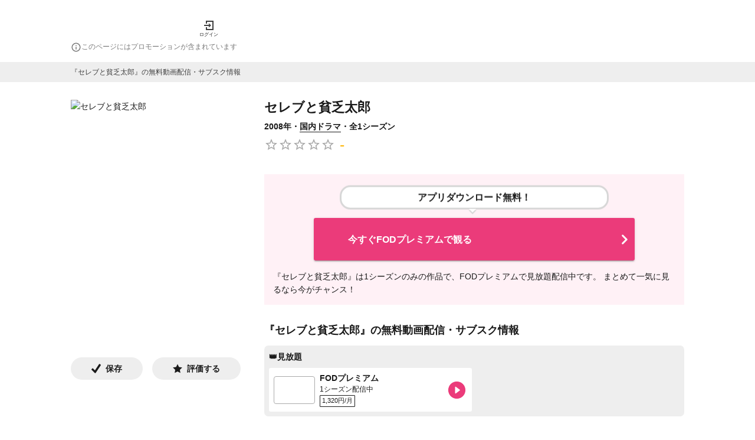

--- FILE ---
content_type: application/javascript; charset=utf-8
request_url: https://fundingchoicesmessages.google.com/f/AGSKWxW9lJ4fHDXxqInReVmKUAm_RECDfExA3owdmkvm5Ew_PSBl0To6JogwG171-XuXqswdOF--VXowpMJJTFys_p8FFa7ueY_FArGNkkQEcBHMTb6DPxu1mZt_YkYeCYYLcLgWT_Qb1b8sFxrDvH4hhyAqpKaUe1b5GkKPjbajdywzcdlmjsus6Aj324Kb/_/adsEnd./adv-ext-.s-result-item:-abp-has(h5.s-sponsored-header)/pp-ad./adv_link.
body_size: -1294
content:
window['1a25596d-7e21-4345-8c78-4d36063e4c8f'] = true;